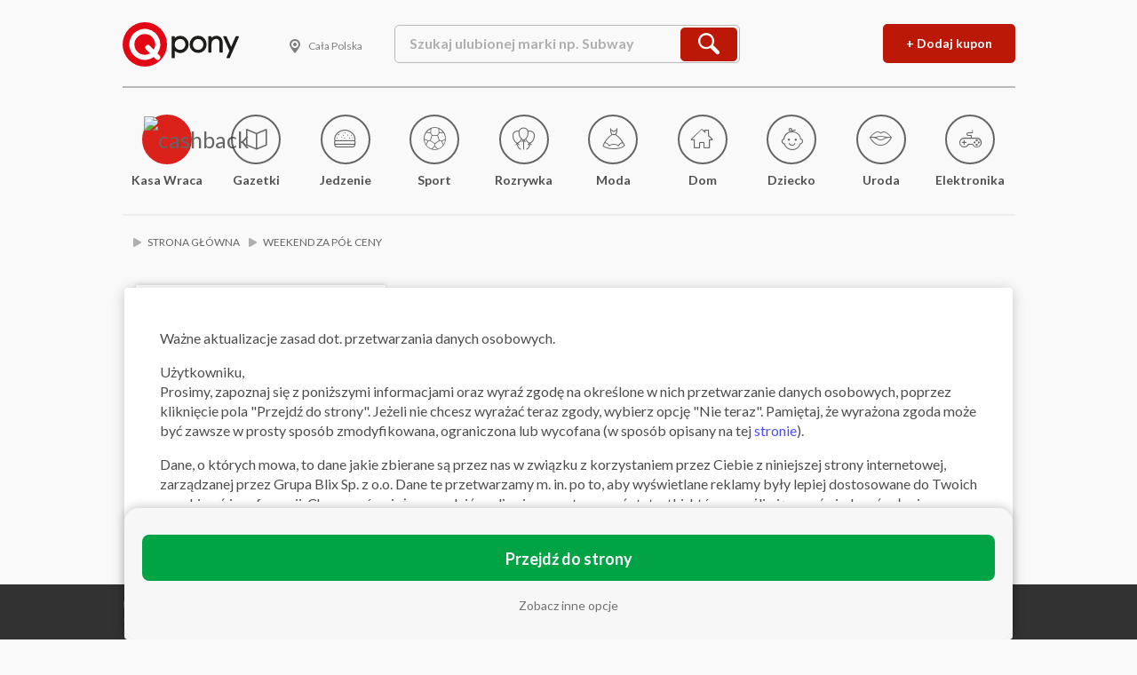

--- FILE ---
content_type: text/html; charset=UTF-8
request_url: https://www.qpony.pl/weekend-za-pol-ceny
body_size: 11096
content:
<!doctype html><html xmlns="http://www.w3.org/1999/xhtml" xmlns:og="http://opengraphprotocol.org/schema/" xmlns:fb="http://www.facebook.com/2008/fbml"><head ><!-- TradeDoubler site verification 2387232 --><!-- TradeDoubler site verification 3049325 --><title>Weekend za pół ceny - kody rabatowe, kupony, promocje | Qpony.pl</title><meta name="keywords" content="kupony rabatowe, kupony, zniżki, tanie zakupy, kupon rabatowy, kupony promocyjne, rabaty na zakupy, kupony zniżkowe, promocje, okazje, rozrywka, zniżki krak&oacute;w, zniżki wrocław, zniżki Poznań, zniżki Warszawa, zniżki Lublin, zniżki Szczecin, zniżki Gdańsk" /><meta name="description" content="Najlepsze aktualne, bezpłatne kupony rabatowe. Qpony.pl &ndash; zniżki do najlepszych miejsc w Twoim mieście." /><meta name="viewport" content="width=device-width, initial-scale=1, user-scalable=no, maximum-scale=1.0" /><meta name="robots" content="noindex, follow" /><meta property="fb:app_id" content="257123697699914" /><meta property="twitter:account_id" content="4503599630858747" /><meta property="og:title" content="Weekend za p&oacute;ł ceny - kody rabatowe, kupony, promocje | Qpony.pl" /><meta property="og:description" content="Najlepsze aktualne, bezpłatne kupony rabatowe. Qpony.pl &ndash; zniżki do najlepszych miejsc w Twoim mieście." /><meta property="og:url" content="https://www.qpony.pl/weekend-za-pol-ceny" /><meta property="og:image" content="http://www.qpony.pl/images/qpony-web-ogimage-grudzien2016.jpg" /><meta http-equiv="Content-Type" content="text/html; charset=utf-8" /><meta http-equiv="X-Ua-Compatible" content="IE=edge" /><meta charset="UTF-8" /><style>.async-hide { opacity: 0 !important} </style><script>(function(a,s,y,n,c,h,i,d,e){s.className+=' '+y;h.start=1*new Date;
        h.end=i=function(){s.className=s.className.replace(RegExp(' ?'+y),'')};
        (a[n]=a[n]||[]).hide=h;setTimeout(function(){i();h.end=null},c);h.timeout=c;
    })(window,document.documentElement,'async-hide','dataLayer',4000,
        {'GTM-MG89GHC':true});</script><link rel="canonical" href="https://www.qpony.pl/weekend-za-pol-ceny"/><link rel="stylesheet"
              href="https://fonts.googleapis.com/css?family=Lato:400,300,300italic,400italic,700,700italic,900,900italic&amp;subset=latin-ext"><link rel="stylesheet" type="text/css" href="/css/main-b5d9eb0926.css"/><link rel="apple-touch-icon" sizes="180x180" href="/images/favicons/apple-touch-icon.png"><link rel="icon" type="image/png" href="/images/favicons/favicon-32x32.png" sizes="32x32"><link rel="icon" type="image/png" href="/images/favicons/favicon-16x16.png" sizes="16x16"><link rel="manifest" href="/images/favicons/manifest.json"><link rel="mask-icon" href="/images/favicons/safari-pinned-tab.svg" color="#d55b5b"><meta name="apple-mobile-web-app-title" content="Qpony"><meta name="application-name" content="Qpony"><meta name="theme-color" content="#ffffff"><link rel="stylesheet" href="https://cdnjs.cloudflare.com/ajax/libs/leaflet/1.3.3/leaflet.css"
          integrity="sha256-iYUgmrapfDGvBrePJPrMWQZDcObdAcStKBpjP3Az+3s=" crossorigin="anonymous"/><link rel="stylesheet" href="https://cdnjs.cloudflare.com/ajax/libs/leaflet.markercluster/1.3.0/MarkerCluster.css"
          integrity="sha256-+bdWuWOXMFkX0v9Cvr3OWClPiYefDQz9GGZP/7xZxdc=" crossorigin="anonymous"/><link rel="stylesheet"
          href="https://cdnjs.cloudflare.com/ajax/libs/leaflet.markercluster/1.3.0/MarkerCluster.Default.css"
          integrity="sha256-LWhzWaQGZRsWFrrJxg+6Zn8TT84k0/trtiHBc6qcGpY=" crossorigin="anonymous"/><style>
        .cluster {
            background-image: url(/images/marker.svg);
            background-size: 100%;
            text-align: center;
        }

        .cluster span {
            padding-top: 5px;
            left: 0;
            right: 0;
            text-align: center;
            position: absolute;
        }
    </style><script>
    (function (i, s, o, g, r, a, m) {
        i['GoogleAnalyticsObject'] = r;
        i[r] = i[r] || function () {
                (i[r].q = i[r].q || []).push(arguments)
            }, i[r].l = 1 * new Date();
        a = s.createElement(o),
            m = s.getElementsByTagName(o)[0];
        a.async = 1;
        a.src = g;
        m.parentNode.insertBefore(a, m)
    })(window, document, 'script', '//www.google-analytics.com/analytics.js', 'ga');
    ga('provide', 'adblockTracker', function (tracker, opts) {
        var ad = document.createElement('ins');
        ad.className = 'AdSense';
        ad.style.display = 'block';
        ad.style.position = 'absolute';
        ad.style.top = '-1px';
        ad.style.height = '1px';
        document.body.appendChild(ad);
        tracker.set('dimension' + opts.dimensionIndex, !ad.clientHeight);
        document.body.removeChild(ad);
    });
    ga('create', 'UA-40928857-1', 'qpony.pl');
    ga('require', 'GTM-MG89GHC');
    ga('require', 'displayfeatures');
    ga('require', 'linkid');
    ga('require', 'adblockTracker', {dimensionIndex: 1});
    ga('send', 'pageview');
    </script><!-- Google Tag Manager --><script>(function (w, d, s, l, i) {
        w[l] = w[l] || [];
        w[l].push({
            'gtm.start': new Date().getTime(), event: 'gtm.js'
        });
        var f = d.getElementsByTagName(s)[0],
            j = d.createElement(s), dl = l != 'dataLayer' ? '&l=' + l : '';
        j.async = true;
        j.src =
            'https://www.googletagmanager.com/gtm.js?id=' + i + dl;
        f.parentNode.insertBefore(j, f);
    })(window, document, 'script', 'dataLayer', 'GTM-W8GHQG');</script><!-- End Google Tag Manager --><!-- Hotjar Tracking Code for http://www.qpony.pl/ --><script>
    (function (h, o, t, j, a, r) {
        h.hj = h.hj || function () {
                (h.hj.q = h.hj.q || []).push(arguments)
            };
        h._hjSettings = {hjid: 192369, hjsv: 5};
        a = o.getElementsByTagName('head')[0];
        r = o.createElement('script');
        r.async = 1;
        r.src = t + h._hjSettings.hjid + j + h._hjSettings.hjsv;
        a.appendChild(r);
    })(window, document, '//static.hotjar.com/c/hotjar-', '.js?sv=');
</script><script>
            var google_ads_personalized_consent =
                (document.cookie.indexOf('google_ads_personalized_consent=1') >= 0 &&
                    (navigator.doNotTrack != 'unspecified' && navigator.doNotTrack != '1'));
            var google_ads_cookie_lacking_consent =
                !(document.cookie.indexOf('google_ads_cookie_consent=1') >= 0);

            (adsbygoogle = window.adsbygoogle || []).requestNonPersonalizedAds =
                !google_ads_personalized_consent;
            (adsbygoogle = window.adsbygoogle || []).pauseAdRequests =
                google_ads_cookie_lacking_consent;
        </script><script type="text/javascript">
            var ezstandalone = ezstandalone || {};
            ezstandalone.cmd = ezstandalone.cmd || [];
            ezstandalone.cmd.push(function() {
                ezstandalone.define(100,102,103,104,105,106,107,108,109,110,112);
                ezstandalone.enable();
                ezstandalone.display();
            });
        </script><script src="//www.ezojs.com/ezoic/sa.min.js"></script><style type="text/css">.sticky-footer-unit{position: fixed;bottom: 0px;z-index: 99999;left: 50%;margin-left: -175px;}@media (min-device-width:970px){.sticky-footer-unit{margin-left: -25%;}}</style></head><body itemscope itemtype="http://schema.org/WebPage"><div class="sticky-footer-unit"><div id="ezoic-pub-ad-placeholder-100"></div></div><!-- Google Tag Manager (noscript) --><noscript><iframe src="https://www.googletagmanager.com/ns.html?id=GTM-W8GHQG" height="0" width="0"
            style="display:none;visibility:hidden"></iframe></noscript><!-- End Google Tag Manager (noscript) --><script async type='text/javascript' src='https://wt1.rqtrk.eu/20a2077e-61e1-4556-b8da-db573d695a2d-trk.js'></script><script type='text/javascript'>
    window.roq=window.roq||function(){(roq.q=roq.q||[]).push(arguments)};
    roq('send', { src: 'www', type: 100, sid: 4 });
</script><noscript><img src='https://wt1.rqtrk.eu?pid=20a2077e-61e1-4556-b8da-db573d695a2d&src=www&type=100&sid=4&cb=1768946168&url=https://www.qpony.pl/weekend-za-pol-ceny'/></noscript><div class="wrapper"><div class="header"><div class="header__top"><div class="header__top__logo"><a href="/"><img src="/images/logo.svg" alt="Qpony"></a></div><div class="header__top__location"></div><div class="header__top__right pull-right"><a href="https://dodaj.qpony.pl?utm_source=qponyweb&amp;utm_campaign=dodajKupon&amp;utm_medium=button&amp;brandName=Weekend%20za%20p%C3%B3%C5%82%20ceny" class="button button--primary">+ Dodaj kupon</a><div class="account__cashback"><div class="account__cashback-name">...</div><div class="account__cashback-money">Konto: <span class="account__cashback-balance">...</span> zł</div></div></div><div class="header__top__search" itemscope="" itemtype="http://schema.org/Website"><meta itemprop="url" content="https://www.qpony.pl/"><form action="/search" method="GET" itemprop="potentialAction" itemscope="" itemtype="http://schema.org/SearchAction" role="search" id="header-searchbox"><meta itemprop="target" content="https://www.qpony.pl/search?query={search}"><div class="header__top__search__field"><input type="search" name="query" placeholder="Szukaj ulubionej marki np. Subway" required
                   class="header__top__search__input" data-url="/autoComplete" autocomplete="off" value=""
                   itemprop="query-input"><button type="submit" class="button button--primary"><span class="icon-search"></span></button></div><div class="hints header__top__search__hints"><div class="hints__content"></div></div></form></div></div><div class="header__app"></div></div><div class="categories-nav"><ul     class="categories-nav__list"><li     class="categories-nav__list__item first"><a href="/kasawraca"    ><span class="categories-nav__list__item__icon  categories-nav__list__item__icon--orange"><img src="https://static.blix.pl/qpony/cashback/KW-logo.png" alt="cashback"></span><span class="categories-nav__list__item__text categories-nav__list__item__text--orange">
            Kasa Wraca
        </span></a></li><li     class="categories-nav__list__item"><a href="/gazetki"    ><span class="categories-nav__list__item__icon"><span class="icon-newspaper"></span></span><span class="categories-nav__list__item__text">Gazetki</span></a></li><li     class="categories-nav__list__item"><a href="/jedzenie"    ><span class="categories-nav__list__item__icon"><span class="icon-food"></span></span><span class="categories-nav__list__item__text">Jedzenie</span></a></li><li     class="categories-nav__list__item"><a href="/sport"    ><span class="categories-nav__list__item__icon"><span class="icon-sport"></span></span><span class="categories-nav__list__item__text">Sport</span></a></li><li     class="categories-nav__list__item"><a href="/rozrywka"    ><span class="categories-nav__list__item__icon"><span class="icon-fun"></span></span><span class="categories-nav__list__item__text">Rozrywka</span></a></li><li     class="categories-nav__list__item"><a href="/moda"    ><span class="categories-nav__list__item__icon"><span class="icon-fashion"></span></span><span class="categories-nav__list__item__text">Moda</span></a></li><li     class="categories-nav__list__item"><a href="/dom"    ><span class="categories-nav__list__item__icon"><span class="icon-home"></span></span><span class="categories-nav__list__item__text">Dom</span></a></li><li     class="categories-nav__list__item"><a href="/dziecko"    ><span class="categories-nav__list__item__icon"><span class="icon-child"></span></span><span class="categories-nav__list__item__text">Dziecko</span></a></li><li     class="categories-nav__list__item"><a href="/zdrowie"    ><span class="categories-nav__list__item__icon"><span class="icon-beauty"></span></span><span class="categories-nav__list__item__text">Uroda</span></a></li><li     class="categories-nav__list__item last"><a href="/elektronika"    ><span class="categories-nav__list__item__icon"><span class="icon-electronics"></span></span><span class="categories-nav__list__item__text">Elektronika</span></a></li></ul></div><!-- Ezoic - TOP - top_of_page --><div id="ezoic-pub-ad-placeholder-102"></div><!-- End Ezoic - TOP - top_of_page --><nav class="breadcrumbs"><ol id="wo-breadcrumbs" class="breadcrumbs__list" itemscope itemtype="http://schema.org/BreadcrumbList"><li class="breadcrumbs__list__item"                            itemprop="itemListElement" itemscope itemtype="http://schema.org/ListItem"><a href="/"
                           itemprop="item"><span itemprop="name">Strona Główna</span></a><meta itemprop="position" content="1"/><span class=''></span></li><li class="breadcrumbs__list__item"                            itemprop="itemListElement" itemscope itemtype="http://schema.org/ListItem"><span itemprop="name">Weekend za pół ceny</span><meta itemprop="position" content="2"/></li></ol></nav><div class="brand-mobile-header show-on-medium"><img src="https://obrazki.qpony.pl/qpony/companies/8/8f/8fd/8fd40bea4305c1c0ef489ac398be81ee.jpeg?h=70" alt="Weekend za pół ceny"></div><div class="archival-info">Aktuanie przeglądasz gazetkę archiwalną.</div><div class="newspaper-container"><div class="newspaper-preview-ads"><style type="text/css">
    .adslot_6 { display:inline-block; width: 160px; height: 600px; position: absolute; top: 0px; left: -160px; }
    @media (max-device-width:1280px) { .adslot_6 { display: none; } }
</style><!-- op06-Qpony.pl_W1 --><ins class="adsbygoogle adslot_6"
     data-ad-client="ca-pub-5512390705137507"
     data-ad-slot="3441036869/1684823549"></ins><script async src="//pagead2.googlesyndication.com/pagead/js/adsbygoogle.js"></script><script>(adsbygoogle = window.adsbygoogle || []).push({});</script><style type="text/css">
    .adslot_7 { display:inline-block; width: 160px; height: 600px; position: absolute; top: 0px; right: -160px; }
    @media (max-device-width:1280px) { .adslot_7 { display: none; } }
</style><!-- op06-Qpony.pl_W2 --><ins class="adsbygoogle adslot_7"
     data-ad-client="ca-pub-5512390705137507"
     data-ad-slot="3441036869/4314568109"></ins><script async src="//pagead2.googlesyndication.com/pagead/js/adsbygoogle.js"></script><script>(adsbygoogle = window.adsbygoogle || []).push({});</script></div><div class="button-next"><i class="icon-next"></i></div><div class="button-prev"><i class="icon-prev"></i></div><div id="newspaper-preview"><div class="magazine-viewport"><div class="magazine"></div></div></div><div class="clear"></div></div><div class="layout-with-sidebar"><div class="layout-with-sidebar__content"><div class="headline headline--brand"></div><div class="section__qpons"><div class="no-qpons"><img src="/images/no_qpons.svg" alt="Brak kuponów"><h3>Obecnie nie mamy tych kuponów</h3><p>Sprawdź wkrótce!</p></div><div class="windows8" id="loading" style="display: none;clear:both;"><div class="wBall" id="wBall_1"><div class="wInnerBall"></div></div><div class="wBall" id="wBall_2"><div class="wInnerBall"></div></div><div class="wBall" id="wBall_3"><div class="wInnerBall"></div></div><div class="wBall" id="wBall_4"><div class="wInnerBall"></div></div><div class="wBall" id="wBall_5"><div class="wInnerBall"></div></div></div></div><div class="section__qpons archival"></div></div><div class="layout-with-sidebar__sidebar"><div class="whitebox"><div class="brand-description"><div class="brand-description__logo"><img class="brand-description__logo__image" src="https://obrazki.qpony.pl/qpony/companies/8/8f/8fd/8fd40bea4305c1c0ef489ac398be81ee.jpeg?h=90" alt="Weekend za pół ceny"/><h2><span class="strong">Weekend za pół ceny</span><br> Kupony, zniżki, promocje</h2></div><div id="rating" data-href="/brand/rate/weekend-za-pol-ceny"><div data-toggle="tooltip" data-placement="bottom" data-title="Nie możesz zagłosować."><input id="input-id" type="text" class="rating_input" value="0" style="display: none;"></div><table itemtype="http://schema.org/AggregateRating" itemscope itemprop="aggregateRating"><tbody><tr><td style="text-align: left">Ocena:</td><td style="text-align: center"><span itemprop="ratingValue">0</span>/<span itemprop="bestRating">5</span><meta itemprop="worstRating" content = "0"></td><td style="text-align: right"><span itemprop="reviewCount">0</span> ocen</td></tr><tr id="vote_thanks" style="display: none"><td colspan="3"><span style="color: forestgreen">Dziękujemy za oddanie głosu!</span></td></tr></tbody></table></div><div class="brand-description__text"></div><div class="text-center"><a href="https://dodaj.qpony.pl?utm_source=qponyweb&amp;utm_campaign=dodajKupon&amp;utm_medium=folder&amp;brandName=Weekend%20za%20p%C3%B3%C5%82%20ceny" class="button button--primary">+ Dodaj kupon</a></div></div></div><!-- Ezoic - SIDEBAR_TOP - sidebar --><div id="ezoic-pub-ad-placeholder-103"></div><!-- End Ezoic - SIDEBAR_TOP - sidebar --><div class="whitebox hide-on-medium"><div class="brand-app"><div class="brand-app__header">
            Pobierz aplikację Qpony <span class="brand-app__header__bigger">na smartfona!</span></div><div class="brand-app__stores"><div class="brand-app__stores__store"><a href="https://itunes.apple.com/pl/app/qpony-kupony-znizki-promocje/id585176404" target="_blank"><img src="/images/appstore.png" alt="App Store"></a></div><div class="brand-app__stores__store"><a href="https://play.google.com/store/apps/details?id=project.qpony" target="_blank"><img src="/images/googleplay.png" alt="Google Play"></a></div><div class="brand-app__stores__store"><a href="https://www.microsoft.com/pl-pl/store/apps/qpony-kupony-znizki-gazetki-promocje/9wzdncrcwq05" target="_blank"><img src="/images/windowsstore.png" alt="Windows Store"></a></div></div></div></div><!-- Ezoic - SIDEBAR_FLOAT - sidebar_floating_1 --><div id="ezoic-pub-ad-placeholder-104"></div><!-- End Ezoic - SIDEBAR_FLOAT - sidebar_floating_1 --></div><div class="layout-with-sidebar__content"><!-- Ezoic - BOTTOM_CONTENT - bottom_of_page --><div id="ezoic-pub-ad-placeholder-108"></div><!-- End Ezoic - BOTTOM_CONTENT - bottom_of_page --></div></div><div class="modal mfp-hide"></div><div class="footer"><div class="footer__app footer__brands"><span class="footer__header footer__brands__header"><span class="footer__header__icon icon-heart-outline"></span> Aplikacja na telefon</span><div class="footer__app-badges footer__brands__list"><a href="https://play.google.com/store/apps/details?id=project.qpony&hl=pl&gl=US"
               class="footer__app-button"><img src="/images/footer/google_play_button.png"
                     alt="Aplikacja Qpony Android - Google Play" rel="nofollow" height="42"></a><a href="https://apps.apple.com/pl/app/qpony-promocje-kupony-zni%C5%BCki/id585176404?l=pl"
               class="footer__app-button"><img src="/images/footer/app_store_button.png" alt="Aplikacja Qpony iOS - App Store"
                     rel="nofollow" height="42"></a><a href="https://appgallery.huawei.com/app/C100806035" class="footer__app-button" style="margin-right: 0;"><img src="/images/footer/app_gallery_button.png"
                     alt="Aplikacja Qpony Huawei - App Gallery" rel="nofollow" height="42"></a></div></div><div><div class="footer__brands"><span class="footer__header footer__brands__header"><span
                        class="footer__header__icon icon-heart-outline"></span> Nasze marki</span><ul class="footer__brands__list"><li class="footer__brands__list__item"><a href="/aldi">Aldi</a></li><li class="footer__brands__list__item"><a href="/answear-com">Answear.com</a></li><li class="footer__brands__list__item"><a href="/auchan">Auchan</a></li><li class="footer__brands__list__item"><a href="/biedronka">Biedronka</a></li><li class="footer__brands__list__item"><a href="/black-red-white">Black Red White</a></li><li class="footer__brands__list__item"><a href="/bricomarche">Bricomarche</a></li><li class="footer__brands__list__item"><a href="/burger-king">Burger King</a></li><li class="footer__brands__list__item"><a href="/carrefour">Carrefour</a></li><li class="footer__brands__list__item"><a href="/castorama">Castorama</a></li><li class="footer__brands__list__item"><a href="/ccc">CCC</a></li><li class="footer__brands__list__item"><a href="/da-grasso">Da Grasso</a></li><li class="footer__brands__list__item"><a href="/deichmann">Deichmann</a></li><li class="footer__brands__list__item"><a href="/delikatesy-centrum">Delikatesy Centrum</a></li><li class="footer__brands__list__item"><a href="/dino">DINO</a></li><li class="footer__brands__list__item"><a href="/douglas">Douglas</a></li><li class="footer__brands__list__item"><a href="/e-leclerc">E Leclerc</a></li><li class="footer__brands__list__item"><a href="/emag-pl">eMAG</a></li><li class="footer__brands__list__item"><a href="/empik-com">Empik</a></li><li class="footer__brands__list__item"><a href="/hm">H&amp;M</a></li><li class="footer__brands__list__item"><a href="/hebe">Hebe</a></li><li class="footer__brands__list__item"><a href="/home-and-you">Home&amp;You</a></li><li class="footer__brands__list__item"><a href="/ikea">Ikea</a></li><li class="footer__brands__list__item"><a href="/intermarche">Intermarche</a></li><li class="footer__brands__list__item"><a href="/iperfumy-pl">iperfumy</a></li><li class="footer__brands__list__item"><a href="/jula">Jula</a></li><li class="footer__brands__list__item"><a href="/jysk">Jysk</a></li><li class="footer__brands__list__item"><a href="/kaufland">Kaufland</a></li><li class="footer__brands__list__item"><a href="/kfc">KFC</a></li><li class="footer__brands__list__item"><a href="/leroy-merlin">Leroy Merlin</a></li><li class="footer__brands__list__item"><a href="/lidl">Lidl</a></li><li class="footer__brands__list__item"><a href="/mcdonalds">McDonald’s</a></li><li class="footer__brands__list__item"><a href="/media-expert">Media Expert</a></li><li class="footer__brands__list__item"><a href="/media-markt">Media Markt</a></li><li class="footer__brands__list__item"><a href="/mila">Mila</a></li><li class="footer__brands__list__item"><a href="/psb-mrowka">Mrówka</a></li><li class="footer__brands__list__item"><a href="/multikino">Multikino</a></li><li class="footer__brands__list__item"><a href="/natura-drogerie">Natura Drogerie</a></li><li class="footer__brands__list__item"><a href="/neonet">NEONET</a></li><li class="footer__brands__list__item"><a href="/netto">NETTO</a></li><li class="footer__brands__list__item"><a href="/nike">Nike</a></li><li class="footer__brands__list__item"><a href="/northfish">North Fish</a></li><li class="footer__brands__list__item"><a href="/obi">OBI</a></li><li class="footer__brands__list__item"><a href="/ole-ole">Ole Ole!</a></li><li class="footer__brands__list__item"><a href="/orange">Orange</a></li><li class="footer__brands__list__item"><a href="/pandora">Pandora</a></li><li class="footer__brands__list__item"><a href="/pepco">PEPCO</a></li><li class="footer__brands__list__item"><a href="/piotr-i-pawel">Piotr i Paweł</a></li><li class="footer__brands__list__item"><a href="/pizza-hut">Pizza Hut</a></li><li class="footer__brands__list__item"><a href="/plus">Plus</a></li><li class="footer__brands__list__item"><a href="/polomarket">POLO Market</a></li><li class="footer__brands__list__item"><a href="/reserved">Reserved</a></li><li class="footer__brands__list__item"><a href="/rossmann">Rossmann</a></li><li class="footer__brands__list__item"><a href="/rtv-euro-agd">RTV EURO AGD</a></li><li class="footer__brands__list__item"><a href="/saturn">Saturn</a></li><li class="footer__brands__list__item"><a href="/sephora">Sephora</a></li><li class="footer__brands__list__item"><a href="/smyk">Smyk</a></li><li class="footer__brands__list__item"><a href="/stokrotka">Stokrotka</a></li><li class="footer__brands__list__item"><a href="/subway">Subway</a></li><li class="footer__brands__list__item"><a href="/super-pharm">Super-Pharm</a></li><li class="footer__brands__list__item"><a href="/tesco">Tesco</a></li><li class="footer__brands__list__item"><a href="/uber">Uber</a></li><li class="footer__brands__list__item"><a href="/x-kom">X-kom</a></li><li class="footer__brands__list__item"><a href="/zalando">Zalando</a></li><li class="footer__brands__list__item"><a href="/zara">Zara</a></li></ul><ul class="footer__brands__list"><li class="footer__brands__list__item"><a href="https://blix.pl/">Gazetki promocyjne</a></li><li class="footer__brands__list__item"><a href="https://blix.pl/gotuj/">Przepisy</a></li><li class="footer__brands__list__item"><a href="/black-friday,18321">Black Friday</a></li><li class="footer__brands__list__item"><a href="/fidget-spinner,230206">Fidget Spinner</a><li class="footer__brands__list__item"><a href="/festiwal-zakupow">Festiwal Zakupów</a><li class="footer__brands__list__item"><a href="https://blix.pl/p/lista-zakupow/">Lista zakupów</a></ul><div style="margin-top: 30px; margin-bottom: 50px;"><span class="footer__header footer__brands__header" style="margin-bottom: 10px;"><span class="footer__header__icon icon-heart-outline"></span> Popularne na Blix.pl</span><ul class="footer__brands__list"><li class="footer__brands__list__item"><a href="https://blix.pl/sklep/biedronka/">Biedronka</a></li><li class="footer__brands__list__item"><a href="https://blix.pl/sklep/lidl/">Lidl</a></li><li class="footer__brands__list__item"><a href="https://blix.pl/sklep/kaufland/">Kaufland</a></li><li class="footer__brands__list__item"><a href="https://blix.pl/sklep/netto/">Netto</a><li class="footer__brands__list__item"><a href="https://blix.pl/sklep/pepco/">Pepco</a></li><li class="footer__brands__list__item"><a href="https://blix.pl/sklep/auchan/">Auchan</a></li><li class="footer__brands__list__item"><a href="https://blix.pl/sklep/rossmann/">Rossmann</a></li><li class="footer__brands__list__item"><a href="https://blix.pl/sklep/aldi/">Aldi</a></ul></div></div><div class="footer__info"><span class="footer__header">Informacje</span><div class="footer__info__social"><a href="/" class="footer__info__social__logo"><img
                            src="/images/logo.svg" alt="Qpony"></a><br><a href="https://www.facebook.com/Qponypl" class="footer__info__social__icon"><span
                            class="icon-facebook-social-symbol"></span></a><a href="https://twitter.com/Qponypl" class="footer__info__social__icon"><span
                            class="icon-twitter-logo-silhouette"></span></a><a href="https://www.instagram.com/qpony.pl/" class="footer__info__social__icon"><span
                            class="icon-instagram-logo"></span></a><a href="https://pl.pinterest.com/Qpony_pl/" class="footer__info__social__icon"><span
                            class="icon-pinterest-logo"></span></a></div><ul class="footer__info__nav"><li class="footer__info__nav__item"><a href="https://grupablix.pl">Współpraca</a></li><li class="footer__info__nav__item"><a href="/sklepy">Lista sklepów</a></li><li class="footer__info__nav__item"><a href="/praca">Praca</a></li><li class="footer__info__nav__item"><a href="/polityka-prywatnosci">Polityka prywatności</a></li><li class="footer__info__nav__item"><a href="/polityka-cookies">Polityka cookies</a></li><li class="footer__info__nav__item"><a href="/regulamin">Regulamin</a></li><li class="footer__info__nav__item"><a href="/OWR">Ogólne warunki realizacji</a></li><li class="footer__info__nav__item"><a href="/kontakt">Kontakt</a></li><li class="footer__info__nav__item"><a href="/centrum-danych">Centrum Danych</a></li></ul></div></div></div></div><div class="cookies-policy-container"><div class="content"><p>Używamy plików cookies, by ułatwić korzystanie z naszych serwisów. Jeśli nie chcesz, by pliki cookies były zapisywane na Twoim dysku, zmień ustawienia swojej przeglądarki. Więcej informacji:
            <a href="/polityka-prywatnosci">polityka cookies</a>, <a href="/OWR">ogólne warunki realizacji.</a></p></div><div class="button-container"><a href="#" class="cookies-button--desktop">Ok, rozumiem</a><a href="#" class="cookies-button--mobile">Ok</a></div></div><div class="rodo-wrapper" style="display: none"><div class="rodo-wrapper__container"><div style="position: relative;width: 100%;height: 100%;"><p>Ważne aktualizacje zasad dot. przetwarzania danych osobowych.</p><p>Użytkowniku,<br>
        Prosimy, zapoznaj się z poniższymi informacjami oraz wyraź zgodę na określone w nich przetwarzanie danych
        osobowych, poprzez kliknięcie pola "Przejdź do strony". Jeżeli nie chcesz wyrażać teraz zgody, wybierz opcję
        "Nie teraz". Pamiętaj, że wyrażona zgoda może być zawsze w prosty sposób zmodyfikowana, ograniczona lub wycofana
        (w sposób opisany na tej <a href="https://www.qpony.pl/centrum-danych">stronie</a>).</p><p>Dane, o których mowa, to dane jakie zbierane są przez nas w związku z korzystaniem przez Ciebie z niniejszej
        strony internetowej, zarządzanej przez Grupa Blix Sp. z o.o. Dane te przetwarzamy m. in. po to, aby wyświetlane
        reklamy były lepiej dostosowane do Twoich oczekiwań i preferencji. Chcemy również prowadzić analizy i
        przygotowywać statystki, które umożliwią nam świadczyć usługi na najwyższym poziomie. Wszystkie cele, dla
        których przetwarzamy dane, a także wykorzystywane przez nas technologie oraz pozostałe zarządzane przez nas
        aplikacje i portale, wskazaliśmy w naszej <a href="https://www.qpony.pl/polityka-prywatnosci">polityce prywatności</a>.
        </p><p>Administratorem Twoich danych będziemy my, czyli spółka Grupa Blix Sp. z o.o. oraz nasi Zaufani Partnerzy, których
        aktualna lista znajduje się w naszej <a href="https://www.qpony.pl/polityka-prywatnosci">polityce prywatności</a>.
        Zgodnie z prawem, dane te przekazujemy osobom i podmiotom trzecim, przetwarzającym je na naszej zlecenie, przede
        wszystkim naszym podwykonawcom - osobom i podmiotom realizującym na naszą rzecz usługi podwykonawstwa, które
        umożliwiają nam wypełnianie przez nas usługi na Twoją rzecz z najwyższą jakością i efektywnością. W przypadku, w
        którym podwykonawcy Ci pochodzą spoza obszaru Unii Europejskiej, co oznacza, iż mogą pochodzić z kraju
        niezapewniającego adekwatnego poziomu ochrony danych osobowych, uzyskamy pewność, iż zapewnią oni poziom
        zabezpieczenia danych adekwatny jak na terenie Unii Europejskiej, przy czym w takim wypadku wyrażasz zgodę na
        tego rodzaju przetwarzanie swoich danych osobowych.</p><p>Zebrane dane są również wykorzystywane przez naszych Zaufanych Partnerów, tak aby mogli oferować Tobie
        nienachalne i dostosowane do Twoich preferencji reklamy. Aktualny spis naszych podwykonawców oraz Zaufanych
        Partnerów znajdziesz zawsze w naszej <a href="https://www.qpony.pl/polityka-prywatnosci">polityce prywatności</a>
        - pamiętaj, że możesz zawsze wycofać swoją zgodę na wykorzystywanie danych przez określony podmiot (możesz
        skontaktować się z nami w tej sprawie w sposób określony w polityce prywatności).</p><p>Dane będziemy również musieli przekazać, jeżeli będzie to od nas wymagane na podstawie powszechnie obowiązującego
        prawa - urzędom, sądom, organom ścigania etc., przy czym każdy taki przypadek będzie przez nas skrupulatnie i
        indywidualnie analizowany.</p><p>Dane, które przetwarzamy, są nam niezbędne do prawidłowej realizacji usług na rzecz użytkowników. Przetwarzanie
        danych dla celów marketingowych realizowanych przez nas na rzecz współpracujących z nami osób i podmiotów
        trzecich oraz dla celu marketingu usług własnych (w tym m. in. analityka, komunikowanie komercyjnych ofert
        własnych oraz osób i podmiotów trzecich, profilowanie czy przygotowywanie danych statystycznych) odbywać się
        będzie na podstawie Twojej zgody, której udzielasz nam, klikając przycisk "Przejdź do strony" na końcu
        niniejszego komunikatu.</p><p>Wykorzystywanie przetwarzanych danych dla celów takich jak dostosowywanie świadczonej przez nas usługi do Twoich
        oczekiwań i preferencji oraz udoskonalania i poprawiania naszych usług, opieramy na przesłance prawnie
        uzasadnionych interesów realizowanych przez administratora.</p><p>Pamiętaj, że w stosunku do Twoich danych przysługuje Tobie szereg praw. W każdej chwili możesz od nas zażądać
        dostępu do swoich danych, ograniczenia ich przetwarzania, ich usunięcia, przeniesienia do innego administratora
        lub sprostowania. W każdym momencie możesz wycofać udzieloną nam zgodę na przetwarzanie swoich danych, zgłosić
        sprzeciw lub skorzystać z innych przysługujących Tobie praw, w tym z tzw. prawa do "bycia zapomnianym", tj.
        usunięcia przez nas wszystkich danych, jakie zgromadziliśmy na Twój temat. Skorzystanie z Twoich praw możliwe
        jest w sposób opisany na niniejszej <a href="https://www.qpony.pl/centrum-danych">stronie</a>.</p><p>Mając na uwadze powyższą informację, oświadczasz, że klikając przycisk "Przejdź do strony", wyrażasz zgodę na
        wykorzystywanie i przetwarzanie, obecnie oraz w przyszłości, w celu prawidłowego świadczenia przez nas usług na
        Twoją rzecz, w celach marketingowych, dla celów analitycznych, dla tworzenia statystyk oraz na potrzeby
        profilowania, swoich danych osobowych zbieranych podczas korzystania przez Ciebie z niniejszej strony
        internetowej, zarządzanej przez Grupa Blix Sp. z o.o.</p><p>Oświadczasz, że rozumiesz, że niniejsza zgoda wyrażana jest przez Ciebie dobrowolnie i może być przeze Ciebie w
        każdym momencie modyfikowana, ograniczana lub wycofana, ze skutkiem od momentu takiej modyfikacji, ograniczenia
        lub wycofania. Jednocześnie oświadczasz, iż rozumiesz, że brak zgody może skutkować niemożnością świadczenia
        pełni lub cześci usługi w ramach niniejszej strony internetowej, zarządzanej przez Grupa Blix Sp. z o.o.</p></div></div><div class="rodo-wrapper__button-container"><button class="rodo-wrapper__button-container__button-accept rodo-accept">Przejdź do strony</button><button class="rodo-wrapper__button-container__button-decline rodo-decline" style="display: none">
            Nie teraz
        </button><p class="rodo-wrapper__button-container__other show-other">Zobacz inne opcje</p><p class="rodo-wrapper__button-container__other hide-other" style="display: none;">Ukryj inne opcje</p></div></div><div class="scroll-top"></div><script type="text/javascript">
        function initApp() {
            app.init({
                app_registeranonymous_url: "https://api.qpony.pl/4.0/user/register/anonymous",
                cityModalPath: "/load/cities",
                templatePath: "/template/"
            });
            initSubScripts();
        };
    </script><script type="text/javascript" async="true" src="//get.advmedia.io/code/8cab2cee1488476b2b1a642971bf05f6.js"></script><script src="/bundles/fosjsrouting/js/router.min.js"></script><script src="/js/routing?callback=fos.Router.setData"></script><script async defer type="text/javascript" src="/js/scripts-4ad67a40e4.js" onload="initApp()"></script><script type="text/javascript"
            src="https://cdnjs.cloudflare.com/ajax/libs/js-marker-clusterer/1.0.0/markerclusterer_compiled.js"></script><script>
        function initSubScripts()
        {
            brand.init();
            
            flipbook.init();
        }
    </script><script src="https://cdnjs.cloudflare.com/ajax/libs/leaflet/1.3.3/leaflet.js"
            integrity="sha256-lwWHyfIX653fxmxYjZUYOSM7ufWv6dMT8ISVuTWwoOY=" crossorigin="anonymous"></script><script src="https://cdnjs.cloudflare.com/ajax/libs/leaflet.markercluster/1.3.0/leaflet.markercluster.js"
            integrity="sha256-3ojygIn9E2azRCTFNSS+qcVr8FT9yfpol9iG2ZaRz4w=" crossorigin="anonymous"></script><script>
        function initMap()
        {
            var map = L.map('map').setView([52.4502, 18.9474], 6);

            L.tileLayer('http://{s}.tiles.wmflabs.org/bw-mapnik/{z}/{x}/{y}.png', {
                attribution: '&copy; <a href="https://www.openstreetmap.org/copyright">OpenStreetMap</a> contributors'
            }).addTo(map);

            var icon = L.icon({iconUrl: '/images/marker.svg'});

            var places = [];

            var latitude = 0.0, longitude = 0.0;

            var value = "; " + document.cookie;
            var parts = value.split("; latitude=");
            if (parts.length == 2) latitude = parts.pop().split(";").shift();
            var parts = value.split("; longitude=");
            if (parts.length == 2) longitude = parts.pop().split(";").shift();

            if (latitude != 0 && longitude != 0) {
                var latlng = L.latLng(latitude, longitude);
                map.setView(latlng, 11);
            }

            var xmlhttp = new XMLHttpRequest();
            var url = "/brand/27505/places";
            var markers = [];

            xmlhttp.onreadystatechange = function () {
                if (xmlhttp.readyState == 4 && xmlhttp.status == 200) {
                    places = JSON.parse(xmlhttp.responseText);
                    markers = addMarkers(places, icon, map);
                }
            };
            xmlhttp.open("POST", url, true);
            xmlhttp.setRequestHeader("X-Requested-With", "XMLHttpRequest");
            xmlhttp.send();
        }

        function addMarkers(places, icon, map)
        {
            var markers = [];

            var cluster = L.markerClusterGroup({
                iconCreateFunction: function (c) {
                    return L.divIcon({
                        html: '<span>' + c.getChildCount() + '</span>',
                        className: 'cluster',
                        iconSize: [29, 38]
                    });
                }
            }).addTo(map);

            for (var i = 0; i < places.length; i++) {
                var place = places[i];
                var latlng = L.latLng(place.location.lat, place.location.lon);
                var marker = L.marker(latlng, {icon: icon}).addTo(cluster);
                var content = "<p><strong>" + place.name + "</strong><br>Adres: " + place.address + "<br>Telefon: " + place.phone + "</p>";
                marker.bindPopup(content);
                markers.push(marker);
            }

            return markers;
        }
        document.addEventListener("DOMContentLoaded", function(event) {
            initMap();
        });
    </script></body></html>

--- FILE ---
content_type: text/html; charset=UTF-8
request_url: https://api.qpony.pl/4.0/user/register/anonymous?deviceId=2eeb2a845e3c0ade41ce5e8764d540c4&systemId=B
body_size: -83
content:
2e0ccfcecb9ed96ff86715ac02b20b1df1178a2c

--- FILE ---
content_type: text/javascript
request_url: https://wt1.rqtrk.eu/20a2077e-61e1-4556-b8da-db573d695a2d-trk.js
body_size: 4612
content:
!function(a,c){var r=[];r.push({id:"f1bfa414-c31e-40ed-89a1-1697e1f319b9",callback:function(t){callbackUrl=h("ws.rqtrk.eu/push?pid=d01d36c7-983a-48ac-901e-290ea14b9f2a&tr=0&uid=$UID&initPid="+t+"&initSrc=trk-js"),o((targetUrl="https://secure.adnxs.com/getuid?")+encodeURIComponent(callbackUrl),u.Image)}}),function(t){"use strict";function f(t,n){var e=(65535&t)+(65535&n);return(t>>16)+(n>>16)+(e>>16)<<16|65535&e}function c(t,n,e,r,o,a){return f((n=f(f(n,t),f(r,a)))<<o|n>>>32-o,e)}function d(t,n,e,r,o,a,i){return c(n&e|~n&r,t,n,o,a,i)}function l(t,n,e,r,o,a,i){return c(n&r|e&~r,t,n,o,a,i)}function p(t,n,e,r,o,a,i){return c(n^e^r,t,n,o,a,i)}function g(t,n,e,r,o,a,i){return c(e^(n|~r),t,n,o,a,i)}function i(t,n){t[n>>5]|=128<<n%32,t[14+(n+64>>>9<<4)]=n;for(var e,r,o,a,i=1732584193,c=-271733879,u=-1732584194,s=271733878,h=0;h<t.length;h+=16)i=d(e=i,r=c,o=u,a=s,t[h],7,-680876936),s=d(s,i,c,u,t[h+1],12,-389564586),u=d(u,s,i,c,t[h+2],17,606105819),c=d(c,u,s,i,t[h+3],22,-1044525330),i=d(i,c,u,s,t[h+4],7,-176418897),s=d(s,i,c,u,t[h+5],12,1200080426),u=d(u,s,i,c,t[h+6],17,-1473231341),c=d(c,u,s,i,t[h+7],22,-45705983),i=d(i,c,u,s,t[h+8],7,1770035416),s=d(s,i,c,u,t[h+9],12,-1958414417),u=d(u,s,i,c,t[h+10],17,-42063),c=d(c,u,s,i,t[h+11],22,-1990404162),i=d(i,c,u,s,t[h+12],7,1804603682),s=d(s,i,c,u,t[h+13],12,-40341101),u=d(u,s,i,c,t[h+14],17,-1502002290),i=l(i,c=d(c,u,s,i,t[h+15],22,1236535329),u,s,t[h+1],5,-165796510),s=l(s,i,c,u,t[h+6],9,-1069501632),u=l(u,s,i,c,t[h+11],14,643717713),c=l(c,u,s,i,t[h],20,-373897302),i=l(i,c,u,s,t[h+5],5,-701558691),s=l(s,i,c,u,t[h+10],9,38016083),u=l(u,s,i,c,t[h+15],14,-660478335),c=l(c,u,s,i,t[h+4],20,-405537848),i=l(i,c,u,s,t[h+9],5,568446438),s=l(s,i,c,u,t[h+14],9,-1019803690),u=l(u,s,i,c,t[h+3],14,-187363961),c=l(c,u,s,i,t[h+8],20,1163531501),i=l(i,c,u,s,t[h+13],5,-1444681467),s=l(s,i,c,u,t[h+2],9,-51403784),u=l(u,s,i,c,t[h+7],14,1735328473),i=p(i,c=l(c,u,s,i,t[h+12],20,-1926607734),u,s,t[h+5],4,-378558),s=p(s,i,c,u,t[h+8],11,-2022574463),u=p(u,s,i,c,t[h+11],16,1839030562),c=p(c,u,s,i,t[h+14],23,-35309556),i=p(i,c,u,s,t[h+1],4,-1530992060),s=p(s,i,c,u,t[h+4],11,1272893353),u=p(u,s,i,c,t[h+7],16,-155497632),c=p(c,u,s,i,t[h+10],23,-1094730640),i=p(i,c,u,s,t[h+13],4,681279174),s=p(s,i,c,u,t[h],11,-358537222),u=p(u,s,i,c,t[h+3],16,-722521979),c=p(c,u,s,i,t[h+6],23,76029189),i=p(i,c,u,s,t[h+9],4,-640364487),s=p(s,i,c,u,t[h+12],11,-421815835),u=p(u,s,i,c,t[h+15],16,530742520),i=g(i,c=p(c,u,s,i,t[h+2],23,-995338651),u,s,t[h],6,-198630844),s=g(s,i,c,u,t[h+7],10,1126891415),u=g(u,s,i,c,t[h+14],15,-1416354905),c=g(c,u,s,i,t[h+5],21,-57434055),i=g(i,c,u,s,t[h+12],6,1700485571),s=g(s,i,c,u,t[h+3],10,-1894986606),u=g(u,s,i,c,t[h+10],15,-1051523),c=g(c,u,s,i,t[h+1],21,-2054922799),i=g(i,c,u,s,t[h+8],6,1873313359),s=g(s,i,c,u,t[h+15],10,-30611744),u=g(u,s,i,c,t[h+6],15,-1560198380),c=g(c,u,s,i,t[h+13],21,1309151649),i=g(i,c,u,s,t[h+4],6,-145523070),s=g(s,i,c,u,t[h+11],10,-1120210379),u=g(u,s,i,c,t[h+2],15,718787259),c=g(c,u,s,i,t[h+9],21,-343485551),i=f(i,e),c=f(c,r),u=f(u,o),s=f(s,a);return[i,c,u,s]}function u(t){for(var n="",e=0;e<32*t.length;e+=8)n+=String.fromCharCode(t[e>>5]>>>e%32&255);return n}function s(t){var n,e=[];for(e[(t.length>>2)-1]=void 0,n=0;n<e.length;n+=1)e[n]=0;for(n=0;n<8*t.length;n+=8)e[n>>5]|=(255&t.charCodeAt(n/8))<<n%32;return e}function r(t){for(var n,e="0123456789abcdef",r="",o=0;o<t.length;o+=1)n=t.charCodeAt(o),r+=e.charAt(n>>>4&15)+e.charAt(15&n);return r}function h(t){return unescape(encodeURIComponent(t))}function o(t){return u(i(s(t=h(t)),8*t.length))}function a(t,n){var e,t=h(t),n=h(n),r=s(t),o=[],a=[];for(o[15]=a[15]=void 0,16<r.length&&(r=i(r,8*t.length)),e=0;e<16;e+=1)o[e]=909522486^r[e],a[e]=1549556828^r[e];return t=i(o.concat(s(n)),512+8*n.length),u(i(a.concat(t),640))}t.md5=function(t,n,e){return n?e?a(n,t):r(a(n,t)):e?o(t):r(o(t))}}(this);function i(){if(!this instanceof i)return new i}var C={hash:function(t){t=C.utf8Encode(t);for(var n=[1116352408,1899447441,3049323471,3921009573,961987163,1508970993,2453635748,2870763221,3624381080,310598401,607225278,1426881987,1925078388,2162078206,2614888103,3248222580,3835390401,4022224774,264347078,604807628,770255983,1249150122,1555081692,1996064986,2554220882,2821834349,2952996808,3210313671,3336571891,3584528711,113926993,338241895,666307205,773529912,1294757372,1396182291,1695183700,1986661051,2177026350,2456956037,2730485921,2820302411,3259730800,3345764771,3516065817,3600352804,4094571909,275423344,430227734,506948616,659060556,883997877,958139571,1322822218,1537002063,1747873779,1955562222,2024104815,2227730452,2361852424,2428436474,2756734187,3204031479,3329325298],e=[1779033703,3144134277,1013904242,2773480762,1359893119,2600822924,528734635,1541459225],r=(t+=String.fromCharCode(128)).length/4+2,o=Math.ceil(r/16),a=new Array(o),i=0;i<o;i++){a[i]=new Array(16);for(var c=0;c<16;c++)a[i][c]=t.charCodeAt(64*i+4*c)<<24|t.charCodeAt(64*i+4*c+1)<<16|t.charCodeAt(64*i+4*c+2)<<8|t.charCodeAt(64*i+4*c+3)}a[o-1][14]=8*(t.length-1)/Math.pow(2,32),a[o-1][14]=Math.floor(a[o-1][14]),a[o-1][15]=8*(t.length-1)&4294967295;for(var u=new Array(64),i=0;i<o;i++){for(var s=0;s<16;s++)u[s]=a[i][s];for(s=16;s<64;s++)u[s]=C.o1(u[s-2])+u[s-7]+C.o0(u[s-15])+u[s-16]&4294967295;R=e[0],m=e[1],v=e[2],y=e[3],g=e[4],p=e[5],l=e[6],d=e[7];for(s=0;s<64;s++)var h=d+C.e1(g)+C.Ch(g,p,l)+n[s]+u[s],f=C.e0(R)+C.Maj(R,m,v),d=l,l=p,p=g,g=y+h&4294967295,y=v,v=m,m=R,R=h+f&4294967295;e[0]=e[0]+R&4294967295,e[1]=e[1]+m&4294967295,e[2]=e[2]+v&4294967295,e[3]=e[3]+y&4294967295,e[4]=e[4]+g&4294967295,e[5]=e[5]+p&4294967295,e[6]=e[6]+l&4294967295,e[7]=e[7]+d&4294967295}return C.toHexStr(e[0])+C.toHexStr(e[1])+C.toHexStr(e[2])+C.toHexStr(e[3])+C.toHexStr(e[4])+C.toHexStr(e[5])+C.toHexStr(e[6])+C.toHexStr(e[7])},ROTR:function(t,n){return n>>>t|n<<32-t},e0:function(t){return C.ROTR(2,t)^C.ROTR(13,t)^C.ROTR(22,t)},e1:function(t){return C.ROTR(6,t)^C.ROTR(11,t)^C.ROTR(25,t)},o0:function(t){return C.ROTR(7,t)^C.ROTR(18,t)^t>>>3},o1:function(t){return C.ROTR(17,t)^C.ROTR(19,t)^t>>>10},Ch:function(t,n,e){return t&n^~t&e},Maj:function(t,n,e){return t&n^t&e^n&e},toHexStr:function(t){for(var n="",e=7;0<=e;e--)n+=(t>>>4*e&15).toString(16);return n},utf8Encode:function(t){return unescape(encodeURIComponent(t))}},s={_keyStr:"ABCDEFGHIJKLMNOPQRSTUVWXYZabcdefghijklmnopqrstuvwxyz0123456789+/=",encode:function(t){for(var n,e,r,o,a,i,c="",u=0;u<t.length;)r=(n=t.charCodeAt(u++))>>2,o=(3&n)<<4|(n=t.charCodeAt(u++))>>4,a=(15&n)<<2|(e=t.charCodeAt(u++))>>6,i=63&e,isNaN(n)?a=i=64:isNaN(e)&&(i=64),c=c+s._keyStr.charAt(r)+s._keyStr.charAt(o)+s._keyStr.charAt(a)+s._keyStr.charAt(i);return c}};function o(t,n,e){switch(n){case u.Image:var r=new Image(1,1);return r.onload=e,void(r.src=t);case u.Script:var r=c.createElement("script"),o=(r.type="text/javascript",r.async=!0,r.onload=e,r.src=t,c.getElementsByTagName("script")[0]);o.parentNode.insertBefore(r,o)}}i.prototype.init=function(t,n){this.standardParams={pid:t},this.counter=Math.floor(100*Math.random()),this.isContentHashed=n};var u={Image:1,Script:2};function h(t){return"https://"+t}function f(){for(var t,n,e,r,o,a=arguments.length,i=[],c=0;c<a;c++)for(n in t=arguments[c])if(t.hasOwnProperty(n))if(e=encodeURIComponent(n),r=t[n],o=r,"function"==typeof Array.isArray?Array.isArray(o):o instanceof Array)for(var u=0;u<r.length;u++)i.push(e+"="+encodeURIComponent(r[u]));else i.push(e+"="+encodeURIComponent(r));return i.join("&")}i.prototype.send=function(t){var n=this;if(t.content){var e=void 0===t.type||null===t.type;if(e&&this.isContentHashed)return void this.logError("Request for Roq.ad could not be made. Data type is unpredictable. Please specify 'type' parameter.");switch(e&&(t.type=p(e=t.content)?e.match(d)?10:11:void 0),t.type){case 0:t.content=l(t.content),t.content=this.hashIfNeeded(md5,t.content);break;case 1:t.content=this.hashIfNeeded(md5,t.content);break;case 10:t.content=l(t.content),t.content=this.hashIfNeeded(C.hash,t.content);break;case 11:t.content=this.hashIfNeeded(C.hash,t.content);break;case 100:t.content=s.encode(f(t.content));break;case 1e3:case 1001:case 1010:case 1011:t.type-=1e3}if(!this.isHashValid(t.type,t.content))return void this.logError("The method used to hash Roq.ad 'content' parameter does not match the expected 'type'.")}e=f(this.standardParams,this.extraParams(t),t),o(h("wt.rqtrk.eu/?")+e,u.Image,function(){n.flushSync()})},i.prototype.hashIfNeeded=function(t,n){return this.isContentHashed?n:t(n)},i.prototype.isHashValid=function(t,n){return 0===t||1===t?n.match(/^[a-f0-9]{32}$/gi):10!==t&&11!==t||n.match(/^[a-f0-9]{64}$/gi)},i.prototype.extraParams=function(t){var n={},e=this.getWindowLocationHref(),r=this.cacheBuster();return e&&!t.hasOwnProperty("url")&&(n.url=e),r&&!t.hasOwnProperty("cb")&&(n.cb=r),n.hasOwnProperty("url")&&(n.url=this.limitUrl(n.url)),n},i.prototype.getWindowLocationHref=function(){try{return a.top.location.href}catch(t){return null}},i.prototype.cacheBuster=function(){var t=this.counter++;return(new Date).getTime().toString()+t.toString()},i.prototype.logError=function(t){a.console&&console.error(t)},i.prototype.limitUrl=function(t){var n,o,a;return!t||t.length<1024?t:(n=(t=t.split(/[&?]/)).shift(),o=n.length-1024,0===(t=(a=function(t){if(0===t.length)return[];var n,e=t[0],r=-1;for(n in t)e.length<t[n].length&&(e=t[n],r=n);return t.splice(r,1),(o-=r.length)<0?t:a(t)})(t)).length?n:n+"?"+t.join("&"))};var d=/\b[A-Z0-9._%+-]+@[A-Z0-9.-]+\.[A-Z]{2,}\b/gi;function l(t){return p(t)?t.replace(/\s+/g,"").toLowerCase():t}function p(t){return"string"==typeof t||t instanceof String}var g=[];function y(t,n,e){var r,o,a,i="s_"+t.id;if(n){if(function(t){for(var n=t+"=",e=c.cookie.split(";"),r=0;r<e.length;r++){for(var o=e[r];" "===o.charAt(0);)o=o.substring(1,o.length);if(0===o.indexOf(n))return o.substring(n.length,o.length)}}(i))return;i=i,r="1",n=n,o="rqtrk.eu",(a=new Date).setTime(a.getTime()+1e3*n),n=[i+"="+r,"expires="+a.toUTCString(),"domain="+o,"path=/","Secure","SameSite=None"],c.cookie=n.join("; ")}t.callback(e)}i.prototype.syncMatchingPartners=function(t){if(void 0!==r)for(var n=v.syncFrequency(),e=0;e<r.length;e++)this.sync(r[e],n,t)},i.prototype.flushSync=function(){var t,n,e;if(void 0!==g){for(t=g.length,i.prototype.sync=y,n=0;n<t;n++)e=g[n],this.sync(e.handler,e.frequency,e.initPid);g=void 0}};var v={pid:function(){return"20a2077e-61e1-4556-b8da-db573d695a2d"},isContentHashed:function(){return!1},syncFrequency:function(){}},m=!(i.prototype.sync=function(t,n,e){g.push({handler:t,frequency:n,initPid:e})});function R(t,n){var e=n[0],n=[].splice.call(n,1,n.length);t[e].apply(t,n)}function t(){if(!m){m=!0;var t=new i,n=a.RoqObject||"roq",e=a[n]&&a[n].q||[],r=e.length;t.init(v.pid(),v.isContentHashed());for(var o=0;o<r;o++)R(t,e[o]);a[n]=function(){R(t,arguments)},t.syncMatchingPartners(v.pid())}}function n(n,t,e){n.addEventListener?n.addEventListener(t,e,!0):n.attachEvent("on"+t,function(t){return e.call(n,t)})}n(c,"DOMContentLoaded",t),n(c,"load",t)}(window,document);

--- FILE ---
content_type: image/svg+xml
request_url: https://www.qpony.pl/images/no_qpons.svg
body_size: 5467
content:
<?xml version="1.0" encoding="UTF-8" standalone="no"?>
<svg width="352px" height="301px" viewBox="0 0 352 301" version="1.1" xmlns="http://www.w3.org/2000/svg" xmlns:xlink="http://www.w3.org/1999/xlink">
    <!-- Generator: Sketch 39.1 (31720) - http://www.bohemiancoding.com/sketch -->
    <title>No Qpons</title>
    <desc>Created with Sketch.</desc>
    <defs>
        <polygon id="path-1" points="0 300.601273 351.241244 300.601273 351.241244 0 0 0"></polygon>
        <polygon id="path-3" points="0 300.601273 351.241244 300.601273 351.241244 0 0 0"></polygon>
        <polygon id="path-5" points="0 300.601273 351.241244 300.601273 351.241244 0 0 0"></polygon>
        <polygon id="path-7" points="0 300.601273 351.241244 300.601273 351.241244 0 0 0"></polygon>
        <polygon id="path-9" points="0 300.601273 351.241244 300.601273 351.241244 0 0 0"></polygon>
        <polygon id="path-11" points="0 300.601273 351.241244 300.601273 351.241244 0 0 0"></polygon>
        <polygon id="path-13" points="0 300.601273 351.241244 300.601273 351.241244 0 0 0"></polygon>
    </defs>
    <g id="Page-1" stroke="none" stroke-width="1" fill="none" fill-rule="evenodd">
        <g id="Mobile-Portrait" transform="translate(0.000000, -1.000000)">
            <g id="brak_qponu-1" transform="translate(0.000000, 1.000000)">
                <g id="Page-1">
                    <g id="Artboard">
                        <g id="Group-2">
                            <g id="Page-1" opacity="0.699999988">
                                <g id="Group" transform="translate(71.000000, 39.000000)" stroke="#000000" stroke-width="1.5" fill="#231F1F">
                                    <path d="M213.736782,122.170255 L211.785138,122.033436 C211.908338,120.258709 211.978738,118.636436 211.996338,117.074755 L213.951893,117.098209 C213.934293,118.698982 213.861938,120.358391 213.736782,122.170255 L213.736782,122.170255 L213.736782,122.170255 Z" id="Fill-1"></path>
                                    <path d="M108.4968,213.348627 C101.454844,212.887355 94.4285333,211.632536 87.6075556,209.623264 L88.1629333,207.748855 C94.8431111,209.719036 101.726667,210.946491 108.623911,211.397991 L108.4968,213.348627 L108.4968,213.348627 Z" id="Fill-3"></path>
                                    <path d="M20.7048711,95.6969136 L18.7884267,95.3118682 C19.3320711,92.6067773 20.0360711,89.7883227 20.87696,86.9346864 L22.7523378,87.4878227 C21.9290489,90.2847773 21.2387378,93.0485045 20.7048711,95.6969136" id="Fill-5"></path>
                                    <path d="M208.189067,88.0495591 C196.271911,47.0783773 158.115111,18.4638318 115.394044,18.4638318 C114.371289,18.4638318 113.370044,18.4833773 112.366844,18.5224682 L112.290578,16.5698773 C113.3192,16.5288318 114.347822,16.5092864 115.394044,16.5092864 C158.977511,16.5092864 197.908711,45.7043318 210.068356,87.5042409 L208.189067,88.0495591 L208.189067,88.0495591 Z" id="Fill-7"></path>
                                    <path d="M35.25792,61.0619773 L33.6367644,59.9674318 C47.3862756,39.6264773 68.0173867,25.2156136 91.7304533,19.3871591 L92.1997867,21.2850227 C68.9560533,26.9981591 48.7356089,41.1236591 35.25792,61.0619773" id="Fill-9"></path>
                                    <path d="M77.47328,206.036282 C40.6130133,190.685282 16.7963022,154.971827 16.7963022,115.058055 C16.7963022,111.137236 17.0211911,107.277009 17.4670578,103.582918 L19.4089244,103.817464 C18.9728356,107.433373 18.7518578,111.215418 18.7518578,115.058055 C18.7518578,154.182191 42.09728,189.184191 78.2261689,204.230282 L77.47328,206.036282 L77.47328,206.036282 Z" id="Fill-11"></path>
                                    <path d="M165.581227,199.88435 L164.583893,198.205395 C190.334649,182.954077 207.328427,157.288941 211.204338,127.788986 L213.144249,128.043077 C209.18816,158.143077 191.85216,184.328123 165.581227,199.88435" id="Fill-13"></path>
                                    <path d="M207.308676,48.8566227 C206.119698,47.21285 204.924853,45.6609409 203.765209,44.2438955 L205.276853,43.0047136 C206.46192,44.4530318 207.678276,46.0362136 208.894631,47.7093045 L207.308676,48.8566227 L207.308676,48.8566227 Z" id="Fill-15"></path>
                                    <path d="M161.687324,220.672505 L160.905102,218.882141 C168.385102,215.621959 175.491591,211.540868 182.029013,206.752232 L183.186702,208.32955 C176.531947,213.202232 169.298347,217.355641 161.687324,220.672505" id="Fill-17"></path>
                                    <path d="M14.1821156,169.991727 C12.6391822,167.1635 11.1510044,164.112455 9.75864889,160.922636 L11.5518933,160.140818 C12.9207822,163.277864 14.3835378,166.278091 15.8990933,169.0555 L14.1821156,169.991727 L14.1821156,169.991727 Z" id="Fill-19"></path>
                                    <path d="M40.0408178,30.7608545 L38.72864,29.3125364 C39.6184178,28.5053091 40.52384,27.7176273 41.4605511,26.9319 C80.4777956,-5.78132727 137.265173,-8.86950909 179.561884,19.4264455 L178.474596,21.0506727 C136.90144,-6.76055455 81.0761956,-3.72905455 42.7179733,28.4290818 C41.7988622,29.1991727 40.9129956,29.9712182 40.0408178,30.7608545" id="Fill-21"></path>
                                    <path d="M0.92208,127.204577 C-2.05427556,98.6760318 5.58803556,70.2862591 22.4390578,47.2675773 L24.0171911,48.4227136 C7.45168,71.0504864 -0.0576533333,98.9555318 2.86590222,127.001305 L0.92208,127.204577 L0.92208,127.204577 Z" id="Fill-23"></path>
                                    <path d="M115.380356,230.359232 C81.9227556,230.359232 49.5544,215.752914 27.2356444,189.163277 C24.2925333,185.656823 21.5938667,182.031141 19.2159111,178.389823 L20.8546667,177.320686 C23.1896,180.897505 25.8413333,184.460641 28.7336,187.906505 C58.2155556,223.033595 105.547822,236.889368 149.332711,223.203641 L149.917422,225.070232 C138.5224,228.631414 126.884889,230.359232 115.380356,230.359232" id="Fill-25"></path>
                                    <path d="M224.175342,153.428714 L222.331253,152.781759 C233.957031,119.704986 229.873831,83.8683955 211.127876,54.4622591 L212.778364,53.4126682 C231.848942,83.3269864 236.002542,119.783168 224.175342,153.428714" id="Fill-27"></path>
                                </g>
                                <polygon id="Fill-29" fill="#231F1F" points="295.195413 30.1259955 295.195413 22.9117682 292.545636 22.9117682 292.545636 30.1259955 285.325724 30.1259955 285.325724 32.7744045 292.545636 32.7744045 292.545636 39.9905864 295.195413 39.9905864 295.195413 32.7744045 302.413369 32.7744045 302.413369 30.1259955"></polygon>
                                <polygon id="Fill-31" fill="#231F1F" points="7.35523556 160.114409 7.35523556 154.737455 5.38012444 154.737455 5.38012444 160.114409 0.000391111111 160.114409 0.000391111111 162.0885 5.38012444 162.0885 5.38012444 167.465455 7.35523556 167.465455 7.35523556 162.0885 12.7349689 162.0885 12.7349689 160.114409"></polygon>
                                <g id="Fill-33-Clipped">
                                    <mask id="mask-2" fill="white">
                                        <use xlink:href="#path-1"></use>
                                    </mask>
                                    <g id="path-1"></g>
                                    <polygon id="Fill-33" fill="#231F1F" mask="url(#mask-2)" points="284.728889 262.071318 296.7536 262.071318 296.7536 258.775955 284.728889 258.775955"></polygon>
                                </g>
                                <g id="Fill-35-Clipped">
                                    <mask id="mask-4" fill="white">
                                        <use xlink:href="#path-3"></use>
                                    </mask>
                                    <g id="path-1"></g>
                                    <polygon id="Fill-35" fill="#231F1F" mask="url(#mask-4)" points="42.3162667 62.6314545 54.3409778 62.6314545 54.3409778 59.3360909 42.3162667 59.3360909"></polygon>
                                </g>
                                <g id="Fill-36-Clipped">
                                    <mask id="mask-6" fill="white">
                                        <use xlink:href="#path-5"></use>
                                    </mask>
                                    <g id="path-1"></g>
                                    <path d="M131.971058,2.15410455 C131.018702,2.15410455 130.244302,2.92810455 130.244302,3.87996818 C130.244302,4.83378636 131.018702,5.60778636 131.971058,5.60778636 C132.923413,5.60778636 133.697813,4.83378636 133.697813,3.87996818 C133.697813,2.92810455 132.923413,2.15410455 131.971058,2.15410455 M131.971058,7.76169545 C129.829724,7.76169545 128.08928,6.02019545 128.08928,3.87996818 C128.08928,1.74169545 129.829724,0.000195454545 131.971058,0.000195454545 C134.112391,0.000195454545 135.852836,1.74169545 135.852836,3.87996818 C135.852836,6.02019545 134.112391,7.76169545 131.971058,7.76169545" id="Fill-36" fill="#EF4351" mask="url(#mask-6)"></path>
                                </g>
                                <g id="Fill-37-Clipped">
                                    <mask id="mask-8" fill="white">
                                        <use xlink:href="#path-7"></use>
                                    </mask>
                                    <g id="path-1"></g>
                                    <path d="M328.423627,105.958645 C327.471271,105.958645 326.696871,106.732645 326.696871,107.684509 C326.696871,108.638327 327.471271,109.412327 328.423627,109.412327 C329.375982,109.412327 330.150382,108.638327 330.150382,107.684509 C330.150382,106.732645 329.375982,105.958645 328.423627,105.958645 M328.423627,111.566236 C326.282293,111.566236 324.541849,109.824736 324.541849,107.684509 C324.541849,105.546236 326.282293,103.804736 328.423627,103.804736 C330.56496,103.804736 332.305404,105.546236 332.305404,107.684509 C332.305404,109.824736 330.56496,111.566236 328.423627,111.566236" id="Fill-37" fill="#EF4351" mask="url(#mask-8)"></path>
                                </g>
                                <g id="Fill-38-Clipped">
                                    <mask id="mask-10" fill="white">
                                        <use xlink:href="#path-9"></use>
                                    </mask>
                                    <g id="path-1"></g>
                                    <path d="M347.452747,208.522441 C346.553191,208.522441 345.821813,209.253441 345.821813,210.152532 C345.821813,211.053577 346.553191,211.784577 347.452747,211.784577 C348.354258,211.784577 349.085636,211.053577 349.085636,210.152532 C349.085636,209.253441 348.354258,208.522441 347.452747,208.522441 M347.452747,213.938486 C345.366169,213.938486 343.666791,212.239986 343.666791,210.152532 C343.666791,208.065077 345.366169,206.368532 347.452747,206.368532 C349.543236,206.368532 351.240658,208.065077 351.240658,210.152532 C351.240658,212.239986 349.543236,213.938486 347.452747,213.938486" id="Fill-38" fill="#231F1F" mask="url(#mask-10)"></path>
                                </g>
                                <g id="Fill-39-Clipped">
                                    <mask id="mask-12" fill="white">
                                        <use xlink:href="#path-11"></use>
                                    </mask>
                                    <g id="path-1"></g>
                                    <path d="M189.69104,295.185618 C188.791484,295.185618 188.060107,295.916618 188.060107,296.815709 C188.060107,297.7148 188.791484,298.447755 189.69104,298.447755 C190.590596,298.447755 191.323929,297.7148 191.323929,296.815709 C191.323929,295.916618 190.590596,295.185618 189.69104,295.185618 M189.69104,300.601664 C187.604462,300.601664 185.905084,298.903164 185.905084,296.815709 C185.905084,294.728255 187.604462,293.031709 189.69104,293.031709 C191.781529,293.031709 193.478951,294.728255 193.478951,296.815709 C193.478951,298.903164 191.781529,300.601664 189.69104,300.601664" id="Fill-39" fill="#231F1F" mask="url(#mask-12)"></path>
                                </g>
                                <g id="Fill-40-Clipped">
                                    <mask id="mask-14" fill="white">
                                        <use xlink:href="#path-13"></use>
                                    </mask>
                                    <g id="path-1"></g>
                                    <path d="M48.3290133,246.556723 C45.6714133,246.556723 43.5105244,248.716495 43.5105244,251.372723 C43.5105244,254.02895 45.6714133,256.188723 48.3290133,256.188723 C50.9866133,256.188723 53.1475022,254.02895 53.1475022,251.372723 C53.1475022,248.716495 50.9866133,246.556723 48.3290133,246.556723 M48.3290133,258.342632 C44.4843911,258.342632 41.3555022,255.215359 41.3555022,251.372723 C41.3555022,247.530086 44.4843911,244.402814 48.3290133,244.402814 C52.1736356,244.402814 55.3025244,247.530086 55.3025244,251.372723 C55.3025244,255.215359 52.1736356,258.342632 48.3290133,258.342632" id="Fill-40" fill="#EF4351" mask="url(#mask-14)"></path>
                                </g>
                            </g>
                            <g id="loupe-2" transform="translate(183.500000, 151.500000) scale(-1, 1) translate(-183.500000, -151.500000) translate(132.000000, 100.000000)" fill="#000000">
                                <g id="Group">
                                    <path d="M67.3719892,0 C47.8490496,0 31.9657392,15.9173931 31.9657392,35.4827214 C31.9657392,43.5331836 34.6566142,50.9645335 39.1817328,56.9249633 L32.0092478,64.1129395 C31.9637414,64.1585443 31.9222306,64.2065961 31.8829397,64.2559827 C31.2957953,64.133406 30.6924461,64.0691145 30.0788858,64.0691145 C27.7369677,64.0691145 25.5348987,64.9832117 23.8782414,66.6434471 L2.56811853,87.9995961 C0.911905172,89.6589417 0,91.8655443 0,94.212743 C0,96.5599417 0.911905172,98.7667667 2.56789655,100.425667 C4.22455388,102.085903 6.42662284,103 8.76854095,103 C11.1104591,103 13.312528,102.085903 14.9691853,100.425667 L36.2793082,79.0695184 C37.9355216,77.4103952 38.8474267,75.2037927 38.8474267,72.8563715 C38.8474267,72.2412635 38.7832737,71.6363888 38.6609612,71.0479762 C38.7102414,71.0088229 38.7579677,70.9672225 38.8034741,70.9216177 L45.9757371,63.7338639 C51.9235431,68.2689784 59.3388772,70.9654428 67.3719892,70.9654428 C86.8949289,70.9654428 102.778239,55.0480497 102.778239,35.4827214 C102.778239,15.9173931 86.8949289,0 67.3719892,0 L67.3719892,0 L67.3719892,0 Z M12.6143922,98.0662333 C11.5868341,99.0960108 10.2211961,99.663067 8.76854095,99.663067 C7.31588578,99.663067 5.95024784,99.0960108 4.92246767,98.0660108 C3.89535345,97.0371231 3.32974138,95.6687581 3.32974138,94.212743 C3.32974138,92.7567279 3.89535345,91.3883629 4.92268966,90.3592527 L24.1681509,71.0722246 L31.8591875,78.7798726 L12.6143922,98.0662333 L12.6143922,98.0662333 L12.6143922,98.0662333 Z M34.2019935,76.4086479 L26.5373728,68.727473 C27.552944,67.8518618 28.814472,67.409162 30.0788858,67.409162 C31.4716056,67.409162 32.8647694,67.9406242 33.9249591,69.0033261 C34.9520733,70.0322138 35.5176853,71.4005788 35.5176853,72.856594 C35.5176853,74.174905 35.0524095,75.4206933 34.2019935,76.4086479 L34.2019935,76.4086479 L34.2019935,76.4086479 Z M37.2331681,67.7764471 C36.9494741,67.376905 36.6324828,66.997162 36.2795302,66.6436695 C35.9261336,66.2897322 35.5467651,65.9718337 35.1478621,65.6873045 L41.3280841,59.4937343 C41.9940323,60.2187387 42.6897263,60.9159352 43.4131681,61.5833218 L37.2331681,67.7764471 L37.2331681,67.7764471 L37.2331681,67.7764471 Z M67.3719892,67.6285097 C49.684847,67.6285097 35.2954806,53.2080648 35.2954806,35.4827214 C35.2954806,17.757378 49.684847,3.33693305 67.3719892,3.33693305 C85.0591315,3.33693305 99.4484978,17.757378 99.4484978,35.4827214 C99.4484978,53.2080648 85.0591315,67.6285097 67.3719892,67.6285097 L67.3719892,67.6285097 L67.3719892,67.6285097 Z" id="Shape"></path>
                                    <path d="M67.3719892,7.1187905 C51.7657134,7.1187905 39.0691875,19.8427387 39.0691875,35.4827214 C39.0691875,51.1227041 51.7657134,63.8466523 67.3719892,63.8466523 C82.9782651,63.8466523 95.6747909,51.1227041 95.6747909,35.4827214 C95.6747909,19.8427387 82.9782651,7.1187905 67.3719892,7.1187905 L67.3719892,7.1187905 L67.3719892,7.1187905 Z M67.3719892,60.5097192 C53.6019547,60.5097192 42.3989289,49.2827192 42.3989289,35.4827214 C42.3989289,21.6827235 53.6019547,10.4557235 67.3719892,10.4557235 C81.1420237,10.4557235 92.3450496,21.6827235 92.3450496,35.4827214 C92.3450496,49.2827192 81.1420237,60.5097192 67.3719892,60.5097192 L67.3719892,60.5097192 L67.3719892,60.5097192 Z" id="Shape"></path>
                                    <path d="M78.9326293,17.6719525 C78.1623491,17.168743 77.1310172,17.3865335 76.6288922,18.1586998 C76.1267672,18.9306436 76.3443103,19.9644255 77.1145905,20.4674125 C82.2033233,23.7909978 85.2413793,29.4041641 85.2413793,35.4827214 C85.2413793,39.6354233 83.790944,43.6826782 81.1571185,46.8785702 C80.571528,47.588892 80.6716422,48.6406933 81.3806552,49.2275486 C81.6909871,49.4844924 82.0665819,49.6095162 82.4399569,49.6095162 C82.9194397,49.6095162 83.3953707,49.4028488 83.7245711,49.0035292 C86.8498664,45.211216 88.5711207,40.4093693 88.5711207,35.4829438 C88.5713427,28.272054 84.9681185,21.6139827 78.9326293,17.6719525 L78.9326293,17.6719525 L78.9326293,17.6719525 Z" id="Shape"></path>
                                    <path d="M71.2245,14.587959 C69.9618621,14.355486 68.6657047,14.237581 67.3719892,14.237581 C66.4523147,14.237581 65.7071185,14.9846091 65.7071185,15.9060475 C65.7071185,16.827486 66.4523147,17.574514 67.3719892,17.574514 C68.4645884,17.574514 69.5582974,17.6739546 70.6229267,17.8699438 C70.7248168,17.8886307 70.825819,17.8977516 70.9257112,17.8977516 C71.713528,17.8977516 72.4136616,17.3346998 72.5612802,16.5304989 C72.7273233,15.6241879 72.1288578,14.7545832 71.2245,14.587959 L71.2245,14.587959 L71.2245,14.587959 Z" id="Shape"></path>
                                </g>
                            </g>
                        </g>
                    </g>
                </g>
            </g>
        </g>
    </g>
</svg>